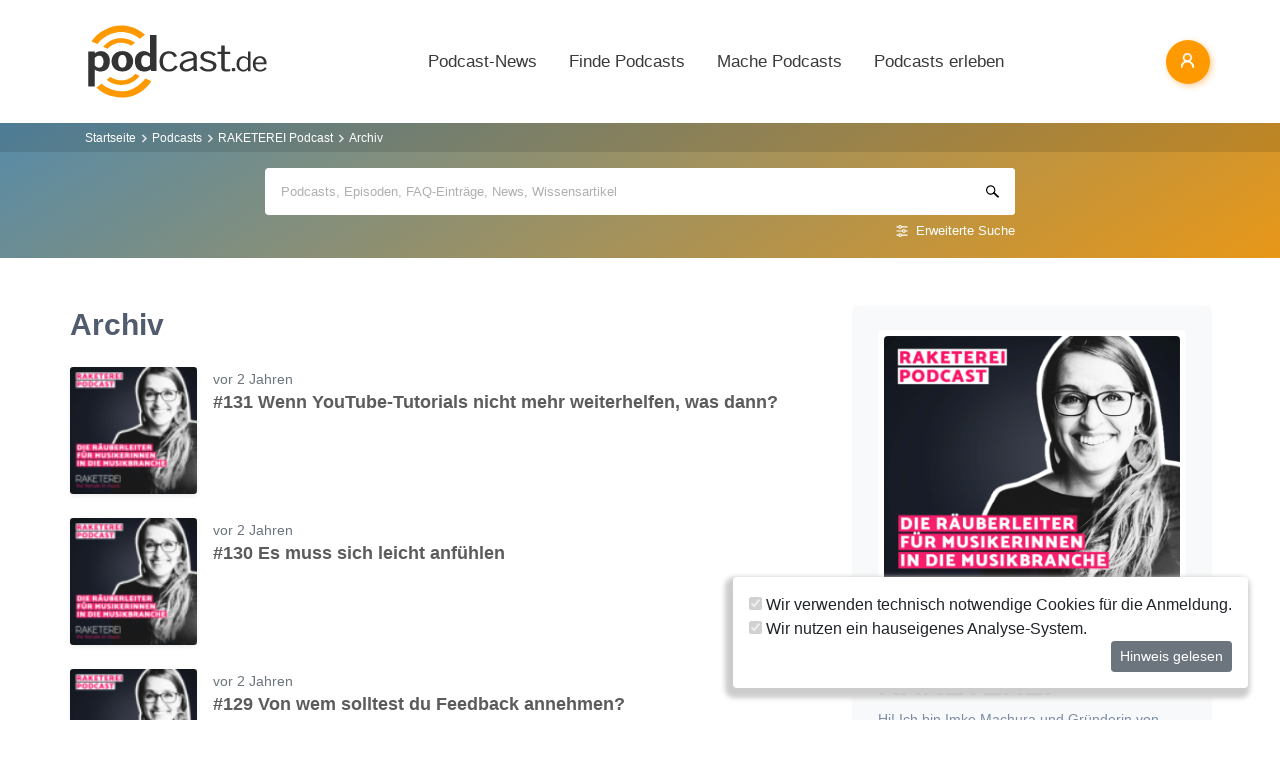

--- FILE ---
content_type: text/html; charset=utf-8
request_url: https://www.podcast.de/podcast/848770/archiv?page=5
body_size: 15388
content:
<!DOCTYPE html>
<html lang="de" >
    <head>
        <meta charset="UTF-8">
        <meta http-equiv="X-UA-Compatible" content="ie=edge">
        <meta name="viewport" content="width=device-width, initial-scale=1.0, shrink-to-fit=no">
        <meta name="csrf-token" content="x2aPKKv7tJPwzSHV6kUZBKDOWn1acAeRDa3md6th">
        <meta property="fb:app_id" content="109904812384029" />
        <link rel="dns-prefetch" href="//cdn.podcastcms.de">
        <link rel="dns-prefetch" href="//sockets.podcast.de">
        <link rel="dns-prefetch" href="//mto.podcast.de">
        <link rel="dns-prefetch" href="//jobs.podcast.de">
        <link rel="shortcut icon" href="https://cdn.podcastcms.de/images/defaults/favicon.ico" title="favicon" type="image/x-icon" />
        <link rel="apple-touch-icon" href="https://cdn.podcastcms.de/images/defaults/iphonefavicon.png">
        <link rel="apple-touch-startup-image" href="https://cdn.podcastcms.de/images/defaults/podcast_de_logo.gif">
        
        <!-- Favicon -->
        <link href="https://www.podcast.de/images/favicon.png" rel="icon" type="image/png">
        <title>Archiv</title>
<meta name="keywords" content="Podcast, Podcasts, Podcasting, Podcasten, Podcaster, MP3, Video, News">
<meta name="robots" content="noindex">
<link rel="canonical" href="https://www.podcast.de/podcast/848770/raketerei">
<meta name="robots" content="all">
<meta property="og:title" content="Archiv">
<meta property="og:url" content="https://www.podcast.de/podcast/848770/archiv">
<meta property="og:type" content="article">
<meta property="og:site_name" content="podcast.de">
<meta property="og:image" content="https://www.podcast.de/images1/podcast.de.svg">

<meta name="twitter:site" content="@podcastDE">
<meta name="twitter:title" content="Archiv">
<script type="application/ld+json">{"@context":"https://schema.org","@type":"WebSite","name":"podcast.de","image":"https://www.podcast.de/images1/podcast.de.svg"}</script>        <link rel="alternate" type="application/rss+xml" href="https://www.podcast.de/feeds/news" title="podcast.de News">
    <link rel="alternate" type="application/rss+xml" href="https://www.podcast.de/feeds/news/meldungen" title="Meldungen - Alles rund ums Thema Podcasting ~ podcast.de News">
    <link rel="alternate" type="application/rss+xml" href="https://www.podcast.de/feeds/news/berichte" title="Berichte - Alles zum Thema Podcast ~ podcast.de News">
    <link rel="alternate" type="application/rss+xml" href="https://www.podcast.de/feeds/news/kommentare" title="Kommentare zu Podcasts und zum Podcasting ~ podcast.de News">
        <!-- Web Application Manifest -->
<link rel="manifest" href="https://www.podcast.de/manifest.json">
<!-- Chrome for Android theme color -->
<meta name="theme-color" content="#ff9900">

<!-- Add to homescreen for Chrome on Android -->
<meta name="mobile-web-app-capable" content="yes">
<meta name="application-name" content="podcast.de">
<link rel="icon" sizes="923x923" href="/images/icons/maskable_icon.png">

<!-- Add to homescreen for Safari on iOS -->
<meta name="apple-mobile-web-app-capable" content="yes">
<meta name="apple-mobile-web-app-status-bar-style" content="white">
<meta name="apple-mobile-web-app-title" content="podcast.de">
<link rel="apple-touch-icon" href="/images/icons/maskable_icon.png">


<link href="/images/icons/apple-splash-640-1136.jpg" media="(device-width: 320px) and (device-height: 568px) and (-webkit-device-pixel-ratio: 2) and (orientation: portrait)" rel="apple-touch-startup-image" />
<link href="/images/icons/apple-splash-750-1334.jpg" media="(device-width: 375px) and (device-height: 667px) and (-webkit-device-pixel-ratio: 2) and (orientation: landscape)" rel="apple-touch-startup-image" />
<link href="/images/icons/apple-splash-828-1792.jpg" media="(device-width: 414px) and (device-height: 896px) and (-webkit-device-pixel-ratio: 2) and (orientation: portrait)" rel="apple-touch-startup-image" />
<link href="/images/icons/apple-splash-1125-2436.jpg" media="(device-width: 375px) and (device-height: 812px) and (-webkit-device-pixel-ratio: 3) and (orientation: portrait)" rel="apple-touch-startup-image" />
<link href="/images/icons/apple-splash-1242-2208.jpg" media="(device-width: 621px) and (device-height: 1104px) and (-webkit-device-pixel-ratio: 3) and (orientation: portrait)" rel="apple-touch-startup-image" />
<link href="/images/icons/apple-splash-1242-2688.jpg" media="(device-width: 414px) and (device-height: 896px) and (-webkit-device-pixel-ratio: 3) and (orientation: portrait)" rel="apple-touch-startup-image" />
<link href="/images/icons/apple-splash-1536-2048.jpg" media="(device-width: 768px) and (device-height: 1024px) and (-webkit-device-pixel-ratio: 2) and (orientation: portrait)" rel="apple-touch-startup-image" />
<link href="/images/icons/apple-splash-1668-2224.jpg" media="(device-width: 834px) and (device-height: 1112px) and (-webkit-device-pixel-ratio: 2) and (orientation: portrait)" rel="apple-touch-startup-image" />
<link href="/images/icons/apple-splash-1668-2388.jpg" media="(device-width: 834px) and (device-height: 1194px) and (-webkit-device-pixel-ratio: 2) and (orientation: portrait)" rel="apple-touch-startup-image" />
<link href="/images/icons/apple-splash-2048-2732.jpg" media="(device-width: 1024px) and (device-height: 1366px) and (-webkit-device-pixel-ratio: 2) and (orientation: portrait)" rel="apple-touch-startup-image" />

<link rel="apple-touch-startup-image" href="/images/icons/apple-splash-2732-2048.jpg" media="(device-width: 1024px) and (device-height: 1366px) and (-webkit-device-pixel-ratio: 2) and (orientation: landscape)">
<link rel="apple-touch-startup-image" href="/images/icons/apple-splash-2388-1668.jpg" media="(device-width: 834px) and (device-height: 1194px) and (-webkit-device-pixel-ratio: 2) and (orientation: landscape)">
<link rel="apple-touch-startup-image" href="/images/icons/apple-splash-2048-1536.jpg" media="(device-width: 768px) and (device-height: 1024px) and (-webkit-device-pixel-ratio: 2) and (orientation: landscape)">
<link rel="apple-touch-startup-image" href="/images/icons/apple-splash-2224-1668.jpg" media="(device-width: 834px) and (device-height: 1112px) and (-webkit-device-pixel-ratio: 2) and (orientation: landscape)">
<link rel="apple-touch-startup-image" href="/images/icons/apple-splash-1620-2160.jpg" media="(device-width: 810px) and (device-height: 1080px) and (-webkit-device-pixel-ratio: 2) and (orientation: portrait)">
<link rel="apple-touch-startup-image" href="/images/icons/apple-splash-2160-1620.jpg" media="(device-width: 810px) and (device-height: 1080px) and (-webkit-device-pixel-ratio: 2) and (orientation: landscape)">
<link rel="apple-touch-startup-image" href="/images/icons/apple-splash-1284-2778.jpg" media="(device-width: 428px) and (device-height: 926px) and (-webkit-device-pixel-ratio: 3) and (orientation: portrait)">
<link rel="apple-touch-startup-image" href="/images/icons/apple-splash-2778-1284.jpg" media="(device-width: 428px) and (device-height: 926px) and (-webkit-device-pixel-ratio: 3) and (orientation: landscape)">
<link rel="apple-touch-startup-image" href="/images/icons/apple-splash-1170-2532.jpg" media="(device-width: 390px) and (device-height: 844px) and (-webkit-device-pixel-ratio: 3) and (orientation: portrait)">
<link rel="apple-touch-startup-image" href="/images/icons/apple-splash-2532-1170.jpg" media="(device-width: 390px) and (device-height: 844px) and (-webkit-device-pixel-ratio: 3) and (orientation: landscape)">
<link rel="apple-touch-startup-image" href="/images/icons/apple-splash-2436-1125.jpg" media="(device-width: 375px) and (device-height: 812px) and (-webkit-device-pixel-ratio: 3) and (orientation: landscape)">
<link rel="apple-touch-startup-image" href="/images/icons/apple-splash-2688-1242.jpg" media="(device-width: 414px) and (device-height: 896px) and (-webkit-device-pixel-ratio: 3) and (orientation: landscape)">
<link rel="apple-touch-startup-image" href="/images/icons/apple-splash-1792-828.jpg" media="(device-width: 414px) and (device-height: 896px) and (-webkit-device-pixel-ratio: 2) and (orientation: landscape)">
<link rel="apple-touch-startup-image" href="/images/icons/apple-splash-2208-1242.jpg" media="(device-width: 414px) and (device-height: 736px) and (-webkit-device-pixel-ratio: 3) and (orientation: landscape)">
<link rel="apple-touch-startup-image" href="/images/icons/apple-splash-1334-750.jpg" media="(device-width: 375px) and (device-height: 667px) and (-webkit-device-pixel-ratio: 2) and (orientation: landscape)">
<link rel="apple-touch-startup-image" href="/images/icons/apple-splash-1136-640.jpg" media="(device-width: 320px) and (device-height: 568px) and (-webkit-device-pixel-ratio: 2) and (orientation: landscape)">

<!-- Tile for Win8 -->
<meta name="msapplication-TileColor" content="#ffffff">
<meta name="msapplication-TileImage" content="/images/icons/maskable_icon.png">

<script type="text/javascript">
    const VAPID_PUBLIC_KEY = 'BGfmJrLRUTOhiJt2l74fMljrw-uuequsrPyW3rGS_i4Y_4Naw4a97kmevm3j35Zf26os6avAZFyNnIv9mgvScw8';
</script>
                <!-- Styles -->
        <link href="https://www.podcast.de/css/app.css?id=2ac4b3cf154ff3f2cd50d2363d3b7d50" rel="stylesheet">
        <script>
            let _paq = window._paq = window._paq || [];
            
            _paq.push(['trackPageView']);
            _paq.push(['trackVisibleContentImpressions']); 
            _paq.push(['enableLinkTracking']);
            (function() {
                let u="//mto.podcast.de/";
                _paq.push(['setTrackerUrl', u+'matomo.php']);
                _paq.push(['setSiteId', '3']);
                let d=document, g=d.createElement('script'), s=d.getElementsByTagName('script')[0];
                g.type='text/javascript'; g.async=true; g.src=u+'matomo.js'; s.parentNode.insertBefore(g,s);
            })();
        </script>
    </head>
<body class="bg-white">

<div id="app">
    <alert-container></alert-container>

    <div class="main-content">

        <nav class="navbar py-3 py-md-4 position-relative">
        <div class="container d-flex flex-nowrap px-0 pl-md-3" id="nav">
            <a href="https://www.podcast.de" class="py-0 pr-3 navbar-brand">
                <img src="https://www.podcast.de/images/podcast.de.svg" alt="podcast.de" width="183" height="75">
            </a>

            <ul class="d-flex flex-column flex-lg-row col-auto navbar-navmenu auth list-unstyled my-0 px-0 user-select-none navbar-nav">
    

    
    <li class="nav-item dropdown mx-0 d-none d-lg-block">
        <a class="nav-link dropdown-toggle" href="" role="button" data-toggle="dropdown" aria-expanded="false">
            Podcast-News
        </a>
        <div class="dropdown-menu position-absolute p-0 shadow-sm mt-2">
            <a class="dropdown-item" href="https://www.podcast.de/podcast-news">Alle Podcast-News</a>
            <div class="dropdown-divider mx-3"></div>
            <a class="dropdown-item" href="https://www.podcast.de/podcast-nachrichten/meldung">Meldungen</a>
            <a class="dropdown-item" href="https://www.podcast.de/podcast-nachrichten/bericht">Berichte</a>
            <a class="dropdown-item" href="https://www.podcast.de/podcast-nachrichten/kommentar">Kommentare</a>
            <a class="dropdown-item" href="https://www.podcast.de/podcast-nachrichten/service">Service-News</a>
            <a class="dropdown-item" href="https://www.podcast.de/podcast-nachrichten/technik">Technik</a>
            <div class="dropdown-divider mx-3"></div>
            <a class="dropdown-item" href="https://www.podcast.de/podcast/2560705/naps-neues-aus-der-podcast-szene">NAPS - Neues aus der Podcast-Szene Podcast</a>
        </div>
    </li>
    <li class="nav-item dropdown mx-0 d-none d-lg-block">
        <a class="nav-link dropdown-toggle" href="" role="button" data-toggle="dropdown" aria-expanded="false">
            Finde Podcasts
        </a>
        <div class="dropdown-menu position-absolute p-0 shadow-sm mt-2">
            <div class="d-flex">
                <div>
                    <a class="dropdown-item" href="https://www.podcast.de/podcasts">Podcasts finden</a>
                    <div class="dropdown-divider mx-3"></div>
                    <a class="dropdown-item" href="https://www.podcast.de/podcast-tipps">Podcast-Tipps</a>
                    <a class="dropdown-item" href="https://www.podcast.de/podcast-charts">Podcast-Charts</a>
                    <a class="dropdown-item" href="https://www.podcast.de/podcast-verzeichnis">Podcast-Verzeichnis</a>
                    <a class="dropdown-item" href="https://www.podcast.de/suche">Suche</a>
                    <a class="dropdown-item nav-collapse-button" href="https://www.podcast.de/kategorien" data-target="categoryCollapse">
                        Podcast-Kategorien
                        <svg xmlns="http://www.w3.org/2000/svg" class="ml-3" height="20" viewBox="5 5 10 15"><path fill="#666" d="m10 17l5-5l-5-5z"/></svg>
                    </a>
                </div>
                <div class="collapse align-self-stretch collapse-laptop" id="categoryCollapse">
                    <div class="menu-categories-list">
                        <h3 class="w-100">
                            <a href="https://www.podcast.de/kategorien">Kategorien-Übersicht</a>
                            <svg xmlns="http://www.w3.org/2000/svg" viewBox="0 0 16 16" width="12" height="12"><path d="M6.22 8.72a.75.75 0 0 0 1.06 1.06l5.22-5.22v1.69a.75.75 0 0 0 1.5 0v-3.5a.75.75 0 0 0-.75-.75h-3.5a.75.75 0 0 0 0 1.5h1.69L6.22 8.72Z"/><path d="M3.5 6.75c0-.69.56-1.25 1.25-1.25H7A.75.75 0 0 0 7 4H4.75A2.75 2.75 0 0 0 2 6.75v4.5A2.75 2.75 0 0 0 4.75 14h4.5A2.75 2.75 0 0 0 12 11.25V9a.75.75 0 0 0-1.5 0v2.25c0 .69-.56 1.25-1.25 1.25h-4.5c-.69 0-1.25-.56-1.25-1.25v-4.5Z"/></svg>
                        </h3>
                                                    <a href="https://www.podcast.de/beste-podcasts/comedy-27" class="category text-decoration-none">Comedy</a>
                                                    <a href="https://www.podcast.de/beste-podcasts/computer-3" class="category text-decoration-none">Computer</a>
                                                    <a href="https://www.podcast.de/beste-podcasts/englisch-815" class="category text-decoration-none">Englisch</a>
                                                    <a href="https://www.podcast.de/beste-podcasts/freizeit-2425" class="category text-decoration-none">Freizeit</a>
                                                    <a href="https://www.podcast.de/beste-podcasts/geschichte-504" class="category text-decoration-none">Geschichte</a>
                                                    <a href="https://www.podcast.de/beste-podcasts/gesellschaft-18" class="category text-decoration-none">Gesellschaft</a>
                                                    <a href="https://www.podcast.de/beste-podcasts/gesundheit-9" class="category text-decoration-none">Gesundheit</a>
                                                    <a href="https://www.podcast.de/beste-podcasts/h%C3%B6rb%C3%BCcher-2262" class="category text-decoration-none">Hörbücher</a>
                                                    <a href="https://www.podcast.de/beste-podcasts/jugendliche-325" class="category text-decoration-none">Jugendliche</a>
                                                    <a href="https://www.podcast.de/beste-podcasts/kinder-535" class="category text-decoration-none">Kinder</a>
                                                    <a href="https://www.podcast.de/beste-podcasts/kunst-4" class="category text-decoration-none">Kunst</a>
                                                    <a href="https://www.podcast.de/beste-podcasts/musik-39" class="category text-decoration-none">Musik</a>
                                                    <a href="https://www.podcast.de/beste-podcasts/religion-520" class="category text-decoration-none">Religion</a>
                                                    <a href="https://www.podcast.de/beste-podcasts/sexualit%C3%A4t-521" class="category text-decoration-none">Sexualität</a>
                                                    <a href="https://www.podcast.de/beste-podcasts/unterhaltung-33" class="category text-decoration-none">Unterhaltung</a>
                                                    <a href="https://www.podcast.de/beste-podcasts/welt-20" class="category text-decoration-none">Welt</a>
                                                    <a href="https://www.podcast.de/beste-podcasts/wissen-14" class="category text-decoration-none">Wissen</a>
                                                    <a href="https://www.podcast.de/beste-podcasts/wissenschaft-16" class="category text-decoration-none">Wissenschaft</a>
                                                    <a href="https://www.podcast.de/beste-podcasts/zuhause-10" class="category text-decoration-none">Zuhause</a>
                                            </div>
                </div>
            </div>
        </div>
    </li>
    <li class="nav-item dropdown mx-0 d-none d-lg-block">
        <a class="nav-link dropdown-toggle" href="" role="button" data-toggle="dropdown" aria-expanded="false">
            Mache Podcasts
        </a>
        <div class="dropdown-menu position-absolute p-0 shadow-sm mt-2">
            <a class="dropdown-item" href="https://www.podcast.de/podcasts-machen">Podcasts machen</a>
            <div class="dropdown-divider mx-3"></div>
            <a class="dropdown-item" href="https://www.podcast.de/podcast-wissen">Podcast-Wissen</a>
            <a class="dropdown-item" href="https://www.podcast.de/faq">Podcasting-FAQ</a>
            <a class="dropdown-item" href="https://www.podcast.de/podcaster">Podcaster</a>
            <a class="dropdown-item" href="https://www.podcaster.de?mtm_campaign=new-customers&mtm_source=podcast.de&mtm_medium=website&mtm_content=menu&mtm_placement=main">Podcast-Hosting</a>
            <a class="dropdown-item" href="https://podspace.de" title="Podcast in Berlin aufnehmen">Podcast-Studio Berlin</a>
            <div class="dropdown-divider mx-3"></div>
            <a class="dropdown-item" href="https://www.podcast.de/podcast/2710717/in-5-minuten-zu">In 5 Minuten zu... Podcast</a>

        </div>
    </li>
    <li class="nav-item dropdown mx-0 d-none d-lg-block">
        <a class="nav-link dropdown-toggle" href="" role="button" data-toggle="dropdown" aria-expanded="false">
            Podcasts erleben
        </a>
        <div class="dropdown-menu position-absolute p-0 shadow-sm mt-2">
            <a class="dropdown-item" href="https://www.podcast.de/podcast-events">Podcast-Events</a>
            <a class="dropdown-item" href="https://www.podcast.de/podcast-jobs">Podcast-Jobs</a>
            <div class="dropdown-divider mx-3"></div>
            <a class="dropdown-item" href="https://www.podcast.de/podcast/3411515/gezielt-der-reichweitenpodcast-mit-fabio-bacigalupo">Gezielt - Der Reichweiten-Podcast</a>
        </div>
    </li>

    
    <li class="mobile-nav-item border-bottom-0 d-lg-none">
        <a href="#" class="collapse-header">
            <div></div>
            <b class="pt-1">MENÜ</b>
        </a>
    </li>
    <li class="mobile-nav-item border-bottom-0 d-lg-none">
        <a href="#collapseNews" role="button" data-toggle="collapse" aria-expanded="false" aria-controls="collapseNews" class="first">
            Podcast-News
            <svg xmlns="http://www.w3.org/2000/svg" viewBox="0 0 20 20" fill="currentColor" width="25" height="25">
                <path fill-rule="evenodd" d="M8.22 5.22a.75.75 0 0 1 1.06 0l4.25 4.25a.75.75 0 0 1 0 1.06l-4.25 4.25a.75.75 0 0 1-1.06-1.06L11.94 10 8.22 6.28a.75.75 0 0 1 0-1.06Z" clip-rule="evenodd" />
            </svg>
        </a>
        <div class="collapse-container">
            <div class="collapse width" id="collapseNews">
                <a href="#collapseNews" role="button" data-toggle="collapse" aria-expanded="false" aria-controls="collapseNews" class="nested-collapse collapse-header">
                    <svg width="25" height="25" viewBox="0 0 24 24" fill="none"
                         stroke="#000" stroke-width="2" stroke-linecap="butt"
                         stroke-linejoin="arcs">
                        <path d="M19 12H6M12 5l-7 7 7 7" />
                    </svg>

                    <b class="pt-1">PODCAST-NEWS</b>
                </a>
                <a class="first" href="https://www.podcast.de/podcast-news">Alle Podcast-News</a>
                <a href="https://www.podcast.de/podcast-nachrichten/meldung">Meldungen</a>
                <a href="https://www.podcast.de/podcast-nachrichten/bericht">Berichte</a>
                <a href="https://www.podcast.de/podcast-nachrichten/kommentar">Kommentare</a>
                <a href="https://www.podcast.de/podcast-nachrichten/service">Service-News</a>
                <a href="https://www.podcast.de/podcast-nachrichten/technik">Technik</a>
                <a href="https://www.podcast.de/podcast/2560705/naps-neues-aus-der-podcast-szene">NAPS - Neues aus der Podcast-Szene Podcast</a>
            </div>
        </div>
    </li>
    <li class="mobile-nav-item border-bottom-0 d-lg-none">
        <a href="#collapseFind" role="button" data-toggle="collapse" aria-expanded="false" aria-controls="collapseFind">
            Finde Podcasts
            <svg xmlns="http://www.w3.org/2000/svg" viewBox="0 0 20 20" fill="currentColor" width="25" height="25">
                <path fill-rule="evenodd" d="M8.22 5.22a.75.75 0 0 1 1.06 0l4.25 4.25a.75.75 0 0 1 0 1.06l-4.25 4.25a.75.75 0 0 1-1.06-1.06L11.94 10 8.22 6.28a.75.75 0 0 1 0-1.06Z" clip-rule="evenodd" />
            </svg>
        </a>
        <div class="collapse-container">
            <div class="collapse width" id="collapseFind">
                <a href="#collapseFind" role="button" data-toggle="collapse" aria-expanded="false" aria-controls="collapseFind" class="collapse-header nested-collapse">
                    <svg width="25" height="25" viewBox="0 0 24 24" fill="none"
                         stroke="#000" stroke-width="2" stroke-linecap="butt"
                         stroke-linejoin="arcs">
                        <path d="M19 12H6M12 5l-7 7 7 7" />
                    </svg>

                    <b class="pt-1">FINDE PODCASTS</b>
                </a>
                <a href="https://www.podcast.de/podcasts" class="first">Podcasts finden</a>
                <a href="https://www.podcast.de/podcast-tipps">Podcast-Tipps</a>
                <a href="https://www.podcast.de/podcast-charts">Podcast-Charts</a>
                <a href="https://www.podcast.de/podcast-verzeichnis">Podcast-Verzeichnis</a>
                <a href="https://www.podcast.de/suche">Suche</a>
                <a href="#collapsePodcastCategory" role="button" data-toggle="collapse" aria-expanded="false" aria-controls="collapsePodcastCategory" class="nested-collapse">
                    Podcast-Kategorien
                    <svg xmlns="http://www.w3.org/2000/svg" viewBox="0 0 20 20" fill="currentColor" width="25" height="25">
                        <path fill-rule="evenodd" d="M8.22 5.22a.75.75 0 0 1 1.06 0l4.25 4.25a.75.75 0 0 1 0 1.06l-4.25 4.25a.75.75 0 0 1-1.06-1.06L11.94 10 8.22 6.28a.75.75 0 0 1 0-1.06Z" clip-rule="evenodd" />
                    </svg>
                </a>
                <div class="collapse-container">
                    <div class="collapse width" id="collapsePodcastCategory">
                        <a href="#collapsePodcastCategory" role="button" data-toggle="collapse" aria-expanded="false" aria-controls="collapsePodcastCategory" class="collapse-header nested-collapse">
                            <svg width="25" height="25" viewBox="0 0 24 24" fill="none"
                                 stroke="#000" stroke-width="2" stroke-linecap="butt"
                                 stroke-linejoin="arcs">
                                <path d="M19 12H6M12 5l-7 7 7 7" />
                            </svg>

                            <b class="pt-1">PODCAST-KATEGORIEN</b>
                        </a>
                                                    <a href="https://www.podcast.de/beste-podcasts/comedy-27" class="first">Comedy</a>
                                                    <a href="https://www.podcast.de/beste-podcasts/computer-3" class="">Computer</a>
                                                    <a href="https://www.podcast.de/beste-podcasts/englisch-815" class="">Englisch</a>
                                                    <a href="https://www.podcast.de/beste-podcasts/freizeit-2425" class="">Freizeit</a>
                                                    <a href="https://www.podcast.de/beste-podcasts/geschichte-504" class="">Geschichte</a>
                                                    <a href="https://www.podcast.de/beste-podcasts/gesellschaft-18" class="">Gesellschaft</a>
                                                    <a href="https://www.podcast.de/beste-podcasts/gesundheit-9" class="">Gesundheit</a>
                                                    <a href="https://www.podcast.de/beste-podcasts/h%C3%B6rb%C3%BCcher-2262" class="">Hörbücher</a>
                                                    <a href="https://www.podcast.de/beste-podcasts/jugendliche-325" class="">Jugendliche</a>
                                                    <a href="https://www.podcast.de/beste-podcasts/kinder-535" class="">Kinder</a>
                                                    <a href="https://www.podcast.de/beste-podcasts/kunst-4" class="">Kunst</a>
                                                    <a href="https://www.podcast.de/beste-podcasts/musik-39" class="">Musik</a>
                                                    <a href="https://www.podcast.de/beste-podcasts/religion-520" class="">Religion</a>
                                                    <a href="https://www.podcast.de/beste-podcasts/sexualit%C3%A4t-521" class="">Sexualität</a>
                                                    <a href="https://www.podcast.de/beste-podcasts/unterhaltung-33" class="">Unterhaltung</a>
                                                    <a href="https://www.podcast.de/beste-podcasts/welt-20" class="">Welt</a>
                                                    <a href="https://www.podcast.de/beste-podcasts/wissen-14" class="">Wissen</a>
                                                    <a href="https://www.podcast.de/beste-podcasts/wissenschaft-16" class="">Wissenschaft</a>
                                                    <a href="https://www.podcast.de/beste-podcasts/zuhause-10" class="">Zuhause</a>
                                            </div>
                </div>
            </div>
        </div>
    </li>
    <li class="mobile-nav-item border-bottom-0 d-lg-none">
        <a href="#collapseMake" role="button" data-toggle="collapse" aria-expanded="false" aria-controls="collapseMake">
            Mache Podcasts
            <svg xmlns="http://www.w3.org/2000/svg" viewBox="0 0 20 20" fill="currentColor" width="25" height="25">
                <path fill-rule="evenodd" d="M8.22 5.22a.75.75 0 0 1 1.06 0l4.25 4.25a.75.75 0 0 1 0 1.06l-4.25 4.25a.75.75 0 0 1-1.06-1.06L11.94 10 8.22 6.28a.75.75 0 0 1 0-1.06Z" clip-rule="evenodd" />
            </svg>
        </a>
        <div class="collapse-container">
            <div class="collapse width" id="collapseMake">
                <a href="#collapseMake" role="button" data-toggle="collapse" aria-expanded="false" aria-controls="collapseMake" class="nested-collapse collapse-header">
                    <svg width="25" height="25" viewBox="0 0 24 24" fill="none"
                         stroke="#000" stroke-width="2" stroke-linecap="butt"
                         stroke-linejoin="arcs">
                        <path d="M19 12H6M12 5l-7 7 7 7" />
                    </svg>

                    <b class="pt-1">MACHE PODCASTS</b>
                </a>
                <a class="first" href="https://www.podcast.de/podcasts-machen">Podcasts machen</a>
                <a href="https://www.podcast.de/podcast-wissen">Podcast-Wissen</a>
                <a href="https://www.podcast.de/faq">Podcasting-FAQ</a>
                <a href="https://www.podcast.de/podcaster">Podcaster</a>
                <a href="https://www.podcaster.de?mtm_campaign=new-customers&mtm_source=podcast.de&mtm_medium=website&mtm_content=menu&mtm_placement=main">Podcast-Hosting</a>
                <a href="https://podspace.de" title="Podcast in Berlin aufnehmen">Podcast-Studio Berlin</a>
                <a href="https://www.podcast.de/podcast/2710717/in-5-minuten-zu">In 5 Minuten zu... Podcast</a>
                
            </div>
        </div>
    </li>
    <li class="mobile-nav-item border-bottom-0 d-lg-none">
        <a href="#collapseExperience" role="button" data-toggle="collapse" aria-expanded="false" aria-controls="collapseExperience">
            Erlebe Podcasts
            <svg xmlns="http://www.w3.org/2000/svg" viewBox="0 0 20 20" fill="currentColor" width="25" height="25">
                <path fill-rule="evenodd" d="M8.22 5.22a.75.75 0 0 1 1.06 0l4.25 4.25a.75.75 0 0 1 0 1.06l-4.25 4.25a.75.75 0 0 1-1.06-1.06L11.94 10 8.22 6.28a.75.75 0 0 1 0-1.06Z" clip-rule="evenodd" />
            </svg>
        </a>
        <div class="collapse-container">
            <div class="collapse width" id="collapseExperience">
                <a href="#collapseExperience" role="button" data-toggle="collapse" aria-expanded="false" aria-controls="collapseExperience" class="nested-collapse collapse-header">
                    <svg width="25" height="25" viewBox="0 0 24 24" fill="none"
                         stroke="#000" stroke-width="2" stroke-linecap="butt"
                         stroke-linejoin="arcs">
                        <path d="M19 12H6M12 5l-7 7 7 7" />
                    </svg>

                    <b class="pt-1">ERLEBE PODCASTS</b>
                </a>
                <a class="first" href="https://www.podcast.de/podcast-events">Podcast-Events</a>
                <a href="https://www.podcast.de/podcast-jobs">Podcast-Jobs</a>
                <a href="https://www.podcast.de/podcast/3411515/gezielt-der-reichweitenpodcast-mit-fabio-bacigalupo">Gezielt - Der Reichweiten-Podcast</a>
            </div>
        </div>
    </li>
    </ul>


            <div class="d-block d-lg-none float-right ml-auto mobile-actions">
                <span class="i i-search mr-3" data-search-toggling></span>
            </div>
                        <user-header  login-route="https://www.podcast.de/anmeldung?intended=podcast%2F848770%2Farchiv"></user-header>
        </div>
    </nav>

                                <div class="container-fluid search-container general-search slide-down-search px-0">
                <nav aria-label="breadcrumb" class="pl-0 pl-md-3">
    <div class="container">
        <div class="breadcrumb-container">
        <ol class="d-inline-flex breadcrumb breadcrumb-links mb-0">
            <li class="breadcrumb-item home d-inline-block col-auto px-0">
                <a href="https://www.podcast.de" title="Startseite">Startseite</a>
            </li>

            
                                    <li class="breadcrumb-item d-inline-block col-auto pl-1 pr-0"><a href="https://www.podcast.de/podcasts">Podcasts</a></li>
                
            
                                    <li class="breadcrumb-item d-inline-block col-auto pl-1 pr-0"><a href="https://www.podcast.de/podcast/848770/raketerei">RAKETEREI Podcast</a></li>
                
            
                                    <li class="breadcrumb-item d-inline-block col-auto pl-1 pr-0 active">Archiv</li>
                
                    </ol>
    </div>
    </div>
</nav>



        <div class="container px-0">
                <form class="search-box px-3 pb-2 px-sm-0 pt-3 mb-2"
              method="get" action="https://www.podcast.de/suche">
            <div id="search-group" class="input-search-container position-relative">
                <input id="autocomplete-input"
                       type="search"
                       autocomplete="off"
                       name="query"
                       placeholder="Podcasts, Episoden, FAQ-Einträge, News, Wissensartikel">
                <div id="autocomplete-hits" class="position-absolute w-100 bg-white rounded shadow overflow-hidden">
                    <div id="autocomplete-hits__main" style="order:-2"></div>

                    <div id="autocomplete-hits__podcasts" style="order: -1;">
                        <hr data-content="Podcasts"/>
                    </div>

                    <div id="autocomplete-hits__episodes" style="">
                        <hr data-content="Episoden"/>
                    </div>

                    <div id="autocomplete-hits__faqs" style="">
                        <hr data-content="FAQ"/>
                    </div>

                    <div id="autocomplete-hits__news" style="">
                        <hr data-content="News"/>
                    </div>

                    <div id="autocomplete-hits__knowledge" style="">
                        <hr data-content="Podcast-Wissen"/>
                    </div>
                </div>
                <a href="https://www.podcast.de/suche" class="advance-search">Erweiterte Suche</a>
                <button></button>
            </div>
        </form>
        
            </div>
</div>

                                    
        <div class="podcast-archive container d-flex flex-column flex-lg-row px-sm-0 align-items-start mt-3 mt-lg-5">
            <div class="title-section order-lg-1 col-12 col-lg-4 position-sticky pl-0 pl-lg-4 pr-0">
                <div class="bg-light shadow-sm rounded-sm p-3 p-sm-4 d-flex flex-row flex-lg-column">
                    <div class="preview-container col-3 col-lg-12 px-0 mb-0 mb-lg-4 rounded">
                        <img
                                srcset="https://cdn.podcastcms.de/images/podcasts/100/848770/raketerei.png 100w, https://cdn.podcastcms.de/images/podcasts/175/848770/raketerei.png 175w, https://cdn.podcastcms.de/images/podcasts/315/848770/raketerei.png 315w"
                                sizes="(max-width: 576px) 100px, (max-width: 768px) 175px, 315px"
                                class="img img-fluid col-12 px-0 rounded"
                                src="https://cdn.podcastcms.de/images/podcasts/315/848770/raketerei.png"
                                alt="RAKETEREI"
                                width="315"
                                height="315"/>
                    </div>
                    <div class="col-9 col-lg-12 pl-3 pl-sm-4 pl-lg-0 pr-0 mt-1">
                        <h1>RAKETEREI</h1>
                        <p class="mb-2 mb-lg-4 d-none d-sm-block subtitle">
                            Hi! Ich bin Imke Machura und Gründerin von RAKETE…
                        </p>
                        <subscribe-button
                                class="col-12 col-sm-6 col-lg-12 btn-sm"
                                :id="848770"
                                ></subscribe-button>
                    </div>
                </div>
            </div>

            <div class="browse-episodes-section col-12 col-lg-8 px-0 mt-4 mt-lg-0">
                <h1 class="mb-4">Archiv</h1>

                <div class="episode-list">
                                                                <div class="episode d-flex mb-4 mt-1">
                            <a href="https://www.podcast.de/episode/624977481/131-wenn-youtube-tutorials-nicht-mehr-weiterhelfen-was-dann" class="col-2 px-0">
                                <img src="https://cdn.podcastcms.de/images/shows/100/848770/s/624977481/131-wenn-youtube-tutorials-nicht-mehr-weiterhelfen-was-dann.png"
                                     alt="#131 Wenn YouTube-Tutorials nicht mehr weiterhelfen, was dann? Download"
                                     class="img img-fluid rounded-sm shadow-sm col-12 px-0"
                                />
                            </a>

                            <div class="col-10 pl-3">
                                <small class="text-muted">
                                    vor 2 Jahren
                                </small>
                                <div class="d-flex justify-content-between">
                                    <a href="https://www.podcast.de/episode/624977481/131-wenn-youtube-tutorials-nicht-mehr-weiterhelfen-was-dann"
                                        class="text-decoration-none">
                                        <h3>
                                            #131 Wenn YouTube-Tutorials nicht mehr weiterhelfen, was dann?
                                        </h3>
                                    </a>
                                </div>
                            </div>
                        </div>
                                                                                    <div class="episode d-flex mb-4 mt-1">
                            <a href="https://www.podcast.de/episode/624977492/130-es-muss-sich-leicht-anfuehlen" class="col-2 px-0">
                                <img src="https://cdn.podcastcms.de/images/shows/100/848770/s/624977492/130-es-muss-sich-leicht-anfuehlen.png"
                                     alt="#130 Es muss sich leicht anfühlen Download"
                                     class="img img-fluid rounded-sm shadow-sm col-12 px-0"
                                />
                            </a>

                            <div class="col-10 pl-3">
                                <small class="text-muted">
                                    vor 2 Jahren
                                </small>
                                <div class="d-flex justify-content-between">
                                    <a href="https://www.podcast.de/episode/624977492/130-es-muss-sich-leicht-anfuehlen"
                                        class="text-decoration-none">
                                        <h3>
                                            #130 Es muss sich leicht anfühlen
                                        </h3>
                                    </a>
                                </div>
                            </div>
                        </div>
                                                                                    <div class="episode d-flex mb-4 mt-1">
                            <a href="https://www.podcast.de/episode/624977500/129-von-wem-solltest-du-feedback-annehmen" class="col-2 px-0">
                                <img src="https://cdn.podcastcms.de/images/shows/100/848770/s/624977500/129-von-wem-solltest-du-feedback-annehmen.png"
                                     alt="#129 Von wem solltest du Feedback annehmen? Download"
                                     class="img img-fluid rounded-sm shadow-sm col-12 px-0"
                                />
                            </a>

                            <div class="col-10 pl-3">
                                <small class="text-muted">
                                    vor 2 Jahren
                                </small>
                                <div class="d-flex justify-content-between">
                                    <a href="https://www.podcast.de/episode/624977500/129-von-wem-solltest-du-feedback-annehmen"
                                        class="text-decoration-none">
                                        <h3>
                                            #129 Von wem solltest du Feedback annehmen?
                                        </h3>
                                    </a>
                                </div>
                            </div>
                        </div>
                                                                                    <div class="episode d-flex mb-4 mt-1">
                            <a href="https://www.podcast.de/episode/624977510/128-so-lernst-du-mit-deiner-angst-vorm-ersten-mal-umzugehen" class="col-2 px-0">
                                <img src="https://cdn.podcastcms.de/images/shows/100/848770/s/624977510/128-so-lernst-du-mit-deiner-angst-vorm-ersten-mal-umzugehen.png"
                                     alt="#128 So lernst du, mit deiner Angst vorm “ersten Mal” umzugehen Download"
                                     class="img img-fluid rounded-sm shadow-sm col-12 px-0"
                                />
                            </a>

                            <div class="col-10 pl-3">
                                <small class="text-muted">
                                    vor 2 Jahren
                                </small>
                                <div class="d-flex justify-content-between">
                                    <a href="https://www.podcast.de/episode/624977510/128-so-lernst-du-mit-deiner-angst-vorm-ersten-mal-umzugehen"
                                        class="text-decoration-none">
                                        <h3>
                                            #128 So lernst du, mit deiner Angst vorm “ersten Mal” umzugehen
                                        </h3>
                                    </a>
                                </div>
                            </div>
                        </div>
                                                                                    <div class="episode d-flex mb-4 mt-1">
                            <a href="https://www.podcast.de/episode/624977519/127-so-machst-du-einen-umsatz-von-4272-eur" class="col-2 px-0">
                                <img src="https://cdn.podcastcms.de/images/shows/100/848770/s/624977519/127-so-machst-du-einen-umsatz-von-4272-eur.png"
                                     alt="#127 So machst du einen Umsatz von 4.272 € Download"
                                     class="img img-fluid rounded-sm shadow-sm col-12 px-0"
                                />
                            </a>

                            <div class="col-10 pl-3">
                                <small class="text-muted">
                                    vor 2 Jahren
                                </small>
                                <div class="d-flex justify-content-between">
                                    <a href="https://www.podcast.de/episode/624977519/127-so-machst-du-einen-umsatz-von-4272-eur"
                                        class="text-decoration-none">
                                        <h3>
                                            #127 So machst du einen Umsatz von 4.272 €
                                        </h3>
                                    </a>
                                </div>
                            </div>
                        </div>
                                                                                    <div class="episode d-flex mb-4 mt-1">
                            <a href="https://www.podcast.de/episode/624977533/126-fucking-booking-das-kannst-du-tun-wenn-du-mehr-konzerte-spielen-willst" class="col-2 px-0">
                                <img src="https://cdn.podcastcms.de/images/shows/100/848770/s/624977533/126-fucking-booking-das-kannst-du-tun-wenn-du-mehr-konzerte-spielen-willst.png"
                                     alt="#126 Fucking Booking - Das kannst du tun, wenn du mehr Konzerte spielen willst Download"
                                     class="img img-fluid rounded-sm shadow-sm col-12 px-0"
                                />
                            </a>

                            <div class="col-10 pl-3">
                                <small class="text-muted">
                                    vor 2 Jahren
                                </small>
                                <div class="d-flex justify-content-between">
                                    <a href="https://www.podcast.de/episode/624977533/126-fucking-booking-das-kannst-du-tun-wenn-du-mehr-konzerte-spielen-willst"
                                        class="text-decoration-none">
                                        <h3>
                                            #126 Fucking Booking - Das kannst du tun, wenn du mehr Konzerte spielen willst
                                        </h3>
                                    </a>
                                </div>
                            </div>
                        </div>
                                                                                    <div class="episode d-flex mb-4 mt-1">
                            <a href="https://www.podcast.de/episode/624977543/125-so-baust-du-dir-ein-team-auf" class="col-2 px-0">
                                <img src="https://cdn.podcastcms.de/images/shows/100/848770/s/624977543/125-so-baust-du-dir-ein-team-auf.png"
                                     alt="#125 So baust du dir ein Team auf Download"
                                     class="img img-fluid rounded-sm shadow-sm col-12 px-0"
                                />
                            </a>

                            <div class="col-10 pl-3">
                                <small class="text-muted">
                                    vor 2 Jahren
                                </small>
                                <div class="d-flex justify-content-between">
                                    <a href="https://www.podcast.de/episode/624977543/125-so-baust-du-dir-ein-team-auf"
                                        class="text-decoration-none">
                                        <h3>
                                            #125 So baust du dir ein Team auf
                                        </h3>
                                    </a>
                                </div>
                            </div>
                        </div>
                                                                                    <div class="episode d-flex mb-4 mt-1">
                            <a href="https://www.podcast.de/episode/624977561/124-so-kannst-du-mit-hasskommentaren-in-den-socials-umgehen" class="col-2 px-0">
                                <img src="https://cdn.podcastcms.de/images/shows/100/848770/s/624977561/124-so-kannst-du-mit-hasskommentaren-in-den-socials-umgehen.png"
                                     alt="#124 So kannst du mit Hasskommentaren in den Socials umgehen Download"
                                     class="img img-fluid rounded-sm shadow-sm col-12 px-0"
                                />
                            </a>

                            <div class="col-10 pl-3">
                                <small class="text-muted">
                                    vor 2 Jahren
                                </small>
                                <div class="d-flex justify-content-between">
                                    <a href="https://www.podcast.de/episode/624977561/124-so-kannst-du-mit-hasskommentaren-in-den-socials-umgehen"
                                        class="text-decoration-none">
                                        <h3>
                                            #124 So kannst du mit Hasskommentaren in den Socials umgehen
                                        </h3>
                                    </a>
                                </div>
                            </div>
                        </div>
                                                                                    <div class="episode d-flex mb-4 mt-1">
                            <a href="https://www.podcast.de/episode/624977575/123-so-findest-du-heraus-ob-es-zeit-fuer-deine-erste-freie-mitarbeiterin-ist" class="col-2 px-0">
                                <img src="https://cdn.podcastcms.de/images/shows/100/848770/s/624977575/123-so-findest-du-heraus-ob-es-zeit-fuer-deine-erste-freie-mitarbeiterin-ist.png"
                                     alt="#123 So findest du heraus, ob es Zeit für deine erste (freie) Mitarbeiterin ist! Download"
                                     class="img img-fluid rounded-sm shadow-sm col-12 px-0"
                                />
                            </a>

                            <div class="col-10 pl-3">
                                <small class="text-muted">
                                    vor 2 Jahren
                                </small>
                                <div class="d-flex justify-content-between">
                                    <a href="https://www.podcast.de/episode/624977575/123-so-findest-du-heraus-ob-es-zeit-fuer-deine-erste-freie-mitarbeiterin-ist"
                                        class="text-decoration-none">
                                        <h3>
                                            #123 So findest du heraus, ob es Zeit für deine erste (freie) Mitarbeiterin ist!
                                        </h3>
                                    </a>
                                </div>
                            </div>
                        </div>
                                                                                    <div class="episode d-flex mb-4 mt-1">
                            <a href="https://www.podcast.de/episode/624977585/122-verdopple-deinen-social-media-erfolg-mit-diesen-4-genialen-posting-impulsen" class="col-2 px-0">
                                <img src="https://cdn.podcastcms.de/images/shows/100/848770/s/624977585/122-verdopple-deinen-social-media-erfolg-mit-diesen-4-genialen-posting-impulsen.png"
                                     alt="#122 Verdopple deinen Social-Media-Erfolg mit diesen 4 genialen Posting-Impulsen! Download"
                                     class="img img-fluid rounded-sm shadow-sm col-12 px-0"
                                />
                            </a>

                            <div class="col-10 pl-3">
                                <small class="text-muted">
                                    vor 2 Jahren
                                </small>
                                <div class="d-flex justify-content-between">
                                    <a href="https://www.podcast.de/episode/624977585/122-verdopple-deinen-social-media-erfolg-mit-diesen-4-genialen-posting-impulsen"
                                        class="text-decoration-none">
                                        <h3>
                                            #122 Verdopple deinen Social-Media-Erfolg mit diesen 4 genialen Posting-Impulsen!
                                        </h3>
                                    </a>
                                </div>
                            </div>
                        </div>
                                                                                    <div class="episode d-flex mb-4 mt-1">
                            <a href="https://www.podcast.de/episode/624977594/121-so-schreibst-du-eine-unwiderstehliche-booking-e-mail" class="col-2 px-0">
                                <img src="https://cdn.podcastcms.de/images/shows/100/848770/s/624977594/121-so-schreibst-du-eine-unwiderstehliche-booking-e-mail.png"
                                     alt="#121 So schreibst du eine unwiderstehliche Booking-E-Mail Download"
                                     class="img img-fluid rounded-sm shadow-sm col-12 px-0"
                                />
                            </a>

                            <div class="col-10 pl-3">
                                <small class="text-muted">
                                    vor 2 Jahren
                                </small>
                                <div class="d-flex justify-content-between">
                                    <a href="https://www.podcast.de/episode/624977594/121-so-schreibst-du-eine-unwiderstehliche-booking-e-mail"
                                        class="text-decoration-none">
                                        <h3>
                                            #121 So schreibst du eine unwiderstehliche Booking-E-Mail
                                        </h3>
                                    </a>
                                </div>
                            </div>
                        </div>
                                                                                    <div class="episode d-flex mb-4 mt-1">
                            <a href="https://www.podcast.de/episode/624977605/120-so-kannst-du-spotify-fuer-deine-promo-nutzen" class="col-2 px-0">
                                <img src="https://cdn.podcastcms.de/images/shows/100/848770/s/624977605/120-so-kannst-du-spotify-fuer-deine-promo-nutzen.png"
                                     alt="#120 So kannst du Spotify für deine Promo nutzen Download"
                                     class="img img-fluid rounded-sm shadow-sm col-12 px-0"
                                />
                            </a>

                            <div class="col-10 pl-3">
                                <small class="text-muted">
                                    vor 2 Jahren
                                </small>
                                <div class="d-flex justify-content-between">
                                    <a href="https://www.podcast.de/episode/624977605/120-so-kannst-du-spotify-fuer-deine-promo-nutzen"
                                        class="text-decoration-none">
                                        <h3>
                                            #120 So kannst du Spotify für deine Promo nutzen
                                        </h3>
                                    </a>
                                </div>
                            </div>
                        </div>
                                                                                    <div class="episode d-flex mb-4 mt-1">
                            <a href="https://www.podcast.de/episode/624977616/119-so-kannst-du-lernen-mit-deinen-aengsten-und-zweifeln-umzugehen" class="col-2 px-0">
                                <img src="https://cdn.podcastcms.de/images/shows/100/848770/s/624977616/119-so-kannst-du-lernen-mit-deinen-aengsten-und-zweifeln-umzugehen.png"
                                     alt="#119 So kannst du lernen, mit deinen Ängsten und Zweifeln umzugehen Download"
                                     class="img img-fluid rounded-sm shadow-sm col-12 px-0"
                                />
                            </a>

                            <div class="col-10 pl-3">
                                <small class="text-muted">
                                    vor 3 Jahren
                                </small>
                                <div class="d-flex justify-content-between">
                                    <a href="https://www.podcast.de/episode/624977616/119-so-kannst-du-lernen-mit-deinen-aengsten-und-zweifeln-umzugehen"
                                        class="text-decoration-none">
                                        <h3>
                                            #119 So kannst du lernen, mit deinen Ängsten und Zweifeln umzugehen
                                        </h3>
                                    </a>
                                </div>
                            </div>
                        </div>
                                                                                    <div class="episode d-flex mb-4 mt-1">
                            <a href="https://www.podcast.de/episode/624977637/118-so-kannst-du-mit-deiner-musik-geld-verdienen" class="col-2 px-0">
                                <img src="https://cdn.podcastcms.de/images/shows/100/848770/s/624977637/118-so-kannst-du-mit-deiner-musik-geld-verdienen.png"
                                     alt="#118 So kannst du mit deiner Musik Geld verdienen Download"
                                     class="img img-fluid rounded-sm shadow-sm col-12 px-0"
                                />
                            </a>

                            <div class="col-10 pl-3">
                                <small class="text-muted">
                                    vor 3 Jahren
                                </small>
                                <div class="d-flex justify-content-between">
                                    <a href="https://www.podcast.de/episode/624977637/118-so-kannst-du-mit-deiner-musik-geld-verdienen"
                                        class="text-decoration-none">
                                        <h3>
                                            #118 So kannst du mit deiner Musik Geld verdienen
                                        </h3>
                                    </a>
                                </div>
                            </div>
                        </div>
                                                                                    <div class="episode d-flex mb-4 mt-1">
                            <a href="https://www.podcast.de/episode/624977649/117-das-fuehrt-dich-zu-umsatz-zu-reichweite-und-in-die-sichtbarkeit" class="col-2 px-0">
                                <img src="https://cdn.podcastcms.de/images/shows/100/848770/s/624977649/117-das-fuehrt-dich-zu-umsatz-zu-reichweite-und-in-die-sichtbarkeit.png"
                                     alt="#117 Das führt dich zu Umsatz, zu Reichweite und in die Sichtbarkeit Download"
                                     class="img img-fluid rounded-sm shadow-sm col-12 px-0"
                                />
                            </a>

                            <div class="col-10 pl-3">
                                <small class="text-muted">
                                    vor 3 Jahren
                                </small>
                                <div class="d-flex justify-content-between">
                                    <a href="https://www.podcast.de/episode/624977649/117-das-fuehrt-dich-zu-umsatz-zu-reichweite-und-in-die-sichtbarkeit"
                                        class="text-decoration-none">
                                        <h3>
                                            #117 Das führt dich zu Umsatz, zu Reichweite und in die Sichtbarkeit
                                        </h3>
                                    </a>
                                </div>
                            </div>
                        </div>
                                                        </div>

                <div class="col-12 mt-5 px-0">
                    <nav>
        <ul class="pagination">
            
                            <li class="page-item">
                    <a class="page-link" href="https://www.podcast.de/podcast/848770/archiv?page=4" rel="prev" aria-label="pagination.previous">&lsaquo;</a>
                </li>
            
            
                            
                
                
                                                                                        <li class="page-item"><a class="page-link" href="https://www.podcast.de/podcast/848770/archiv?page=1">1</a></li>
                                                                                                <li class="page-item"><a class="page-link" href="https://www.podcast.de/podcast/848770/archiv?page=2">2</a></li>
                                                                                                <li class="page-item"><a class="page-link" href="https://www.podcast.de/podcast/848770/archiv?page=3">3</a></li>
                                                                                                <li class="page-item"><a class="page-link" href="https://www.podcast.de/podcast/848770/archiv?page=4">4</a></li>
                                                                                                <li class="page-item active" aria-current="page"><span class="page-link">5</span></li>
                                                                                                <li class="page-item"><a class="page-link" href="https://www.podcast.de/podcast/848770/archiv?page=6">6</a></li>
                                                                                                <li class="page-item"><a class="page-link" href="https://www.podcast.de/podcast/848770/archiv?page=7">7</a></li>
                                                                                                <li class="page-item"><a class="page-link" href="https://www.podcast.de/podcast/848770/archiv?page=8">8</a></li>
                                                                                                <li class="page-item"><a class="page-link" href="https://www.podcast.de/podcast/848770/archiv?page=9">9</a></li>
                                                                                                <li class="page-item"><a class="page-link" href="https://www.podcast.de/podcast/848770/archiv?page=10">10</a></li>
                                                                                        
                                    <li class="page-item disabled" aria-disabled="true"><span class="page-link">...</span></li>
                
                
                                            
                
                
                                                                                        <li class="page-item"><a class="page-link" href="https://www.podcast.de/podcast/848770/archiv?page=13">13</a></li>
                                                                                                <li class="page-item"><a class="page-link" href="https://www.podcast.de/podcast/848770/archiv?page=14">14</a></li>
                                                                        
            
                            <li class="page-item">
                    <a class="page-link" href="https://www.podcast.de/podcast/848770/archiv?page=6" rel="next" aria-label="pagination.next">&rsaquo;</a>
                </li>
                    </ul>
    </nav>

                </div>
            </div>
        </div>

        <div class="container-fluid player-container mt-5">
            <div class="player-panel d-none container-fluid px-0">
    <div class="container row mx-0 mx-sm-auto pl-4 pr-3 py-0 py-md-3 px-sm-0 justify-content-between justify-content-sm-start position-relative">
        <div class="col-auto px-0 pl-0 c1">
            <div class="preview mr-0 mr-md-2">
                <img class="w-100 h-100" data-amplitude-song-info="cover_art_url" src="https://www.podcast.de/images/podcast-default-4.png" alt="Logo" loading="lazy">
            </div>
            <div class="t d-none d-md-inline-block">
                <a href="#" class="text-decoration-none">
                    <h5 class="mb-0" data-amplitude-song-info="name"></h5>
                </a>
                <div class="subtitle" data-amplitude-song-info="artist"></div>
            </div>
        </div>
        <div class="col-auto mx-0 mx-sm-3 mx-md-0 p-0 player-p-controls c2">
            <div class="btn-p-controls backward">15</div>
            <div class="mx-2 mx-md-1 player-btn play amplitude-play-pause amplitude-paused"><span class="i"></span></div>
            <div class="btn-p-controls forward">15</div>
        </div>
        <div class="col-auto ml-0 ml-md-2 mr-3 mx-lg-4 p-0 player-p-track c3">
            <div class="start-timing"><span class="amplitude-current-time"></span></div>
            <div class="soundtrack-line position-relative ml-2 mr-0 mx-md-2">
                <div class="placeholder"></div>
                <div class="progress-line"></div>
                <input type="range" class="soundtrack-line-slider amplitude-song-slider" value="0" />
            </div>
            <div class="total-timing d-none d-md-inline-block"><span class="amplitude-duration-time"></span></div>
        </div>
        <div class="col-auto p-0 player-p-sound c4">
            <div class="sound-i amplitude-mute"></div>
            <div class="sound-volume-container d-none d-md-inline-block position-relative ml-2">
                <div class="placeholder"></div>
                <div class="progress-line"></div>
                <input type="range" class="sound-volume-slider amplitude-volume-slider" value="0" />
            </div>
        </div>
        <div class="close-btn"></div>
    </div>
    <div class="container row d-lg-none mx-0 mx-sm-auto pl-4 pr-3 py-0 py-md-3 px-sm-0 justify-content-between align-items-center">
        <div class="t d-inline-block">
            <h5 class="mb-0" data-amplitude-song-info="name"></h5>
            <div class="subtitle" data-amplitude-song-info="artist"></div>
        </div>
<!--        <div class="rss" data-type-subscribe="podcast" data-btn-subscribe=""><a href="#"></a></div>-->
    </div>
</div>
<div class="player-panel-btn d-none"></div>
        </div>

        


        
                <div class="newsletter-form-container">
        <div class="d-flex flex-wrap container pt-4 pb-5 pl-md-0 pl-lg-3">
            <div class="col-12 px-0 pr-md-3 pl-md-0">
                <h4>Bleibe beim Podcasting auf dem Laufenden</h4>
            </div>
            <div class="col-12 col-md-6 px-0 pr-md-5 pl-md-0 py-md-4">
                <p class="mb-0">Schließe Dich 25.000+ Menschen an. Erhalte interessante Fakten über das Podcasting, Tipps der Redaktion, Job-Angebote, Events und mehr.</p>
            </div>
            <div class="col-12 col-md-6 align-self-center pt-3 pt-md-0 px-0 pr-md-3 px-md-0">
                <a href="https://steady.page/de/podcastde/newsletter/sign_up" class="btn btn-primary" target="_blank">Zur Anmeldung</a>
            </div>
        </div>
</div>
            </div>

            <footer>
    <div class="container position-relative">
        <div class="btn-up d-none d-lg-block"></div>
    </div>
    <div class="container-fluid footer position-relative">
    <div class="container pb-3 pb-md-0">
        <div class="row">
            <div class="col-6 col-lg-3 pl-4 pl-sm-0 mt-md-4">
                <h5>Unternehmen</h5>
                <ul>
                    <li>
                        <a href="https://www.podcast.de/team" title="Unsere &quot;Über uns&quot;-Seite">Team</a>
                    </li>
                    <li>
                        <a href="https://www.podcast.de/karriere">Karriere</a>
                    </li>
                    <li>
                        <a href="https://www.podcast.de/impressum">Impressum</a>
                    </li>
                    <li>
                        <a href="https://www.podcast.de/werbung">Werben auf podcast.de</a>
                    </li>
                </ul>
            </div>
            <div class="col-6 col-lg-3 pl-4 pl-sm-0 mt-md-4">
                <h5>Service</h5>
                <ul>
                    <li>
                        <a href="https://www.podcast.de/newsletter">Newsletter</a>
                    </li>
                    <li>
                        <a href="https://www.podcast.de/kontakt">Kontakt</a>
                    </li>
                    <li>
                        <a href="https://www.podcast.de/presse">Presse</a>
                    </li>
                    <li>
                        <a href="https://www.podcast.de/agb">Nutzungsbedingungen</a>
                    </li>
                    <li>
                        <a href="https://www.podcast.de/datenschutzerklaerung">Datenschutz</a>
                    </li>
                </ul>
            </div>
            <div class="col-6 col-lg-3 mt-4 mt-md-4 pl-4 pl-sm-0">
                <h5>Dienst</h5>
                <ul>
                    <li>
                        <a href="https://www.podcast.de/podcast-anmelden" title="Podcast ins podcast.de Verzeichnis eintragen">Podcast anmelden</a>
                    </li>
                    <li>
                        <a href="https://www.podcaster.de/?mtm_campaign=new-customers&mtm_source=podcast.de&mtm_medium=website&mtm_content=podcast-hochladen&mtm_placement=footer" target="_blank" title="Zum Podcast-Hosting von podcaster.de">Podcast hochladen</a>
                    </li>
                    <li>
                        <a href="https://www.podcast.de/podcast-events">Podcast-Events</a>
                    </li>
                    <li>
                        <a href="https://www.podcast.de/registrierung">Registrierung</a>
                    </li>
                    <li>
                        <a href="https://www.podcast.de/anmeldung">Anmeldung</a>
                    </li>
                <!--                    <li>
                        <a href="https://www.podcast.de/api" target="_blank">API</a>
                    </li>-->
                    


                </ul>
            </div>
            <div class="col-6 col-lg-3 mt-4 pl-sm-0 pl-4 pr-4 pr-xl-5 pr-sm-0">


                <h5>Produkte</h5>
                <ul>
                    <li>
                        <a href="https://www.podcast.de/podcast-beratung">Podcast-Beratung</a>
                    </li>
                    <li>
                        <a href="/podcast-jobs">Podcast-Jobs</a>
                    </li>
                    <li>
                        <a href="https://www.podcast.de/podcast-push">Podcast-Push</a>
                    </li>
                    <li>
                        <a href="https://www.podcast.de/podcast-werbung">Podcast-Werbung</a>
                    </li>
                    <li>
                        <a href="https://1podcast.de/podcast-agentur">Podcast-Agentur</a>
                    </li>
                    <li>
                        <a href="/podcasting/podcast-produktion-berlin">Podcast-Produktion</a>
                    </li>

                </ul>
            </div>
        </div>
        <div class="row mt-5">
            <div class="col-12 col-md-6">
                <div class="row mt-5">
                    <div class="col-12">
                        <div class="justify-content-center text-center">
                            <ul class="media-links">
                                <li class="mb-2 mb-sm-0">
                                    <a href="https://instagram.com/podcastplattform" rel="noreferrer nofollow noopener" title="Instagram @podcastplattform" class="i ig" target="_blank"></a>
                                </li>
                                <li class="mb-2 mb-sm-0">
                                    <a href="https://www.linkedin.com/company/podcast-de" rel="noreferrer nofollow noopener" class="i in" title="LinkedIn" target="_blank"></a>
                                </li>
                                <li class="mb-2 mb-sm-0">
                                    <a href="https://facebook.com/podcastportal" rel="noreferrer nofollow noopener" title="Facebook @podcastportal" class="i fb" target="_blank"></a>
                                </li>
                            </ul>
                        </div>
                    </div>
                </div>
                <div class="row mt-4">
                    <div class="col-12 text-white text-center">
                            podcast.de ~ 2004-2026                    </div>
        
                </div>
            </div>
            <div class="col-12 col-md-6">
                <div class="text-center">
                    <a href="https://www.podcastplattform.de/?mtm_campaign=nav&mtm_source=podcast&mtm_medium=website&mtm_content=logo&mtm_placement=footer" target="_blank">
                        <img src="https://www.podcast.de/images/PodcastPlattformFullService_white.svg"
                             width="280" height="89" class="mt-4 mt-md--2 mt-lg-4 ml-0 ml-md-3 ml-lg-0"
                             alt="Podcast Plattform" style="width:280px;height:89px">
                    </a>
                </div>
            </div>
        </div>
    </div>
</div>



</footer>
    
                    <div class="popup-login-layer d-flex flex-column w-100 h-100 p-0 p-md-3 p-lg-4 p-xl-5 position-fixed bg-login invisible ">
    <div class="container-fluid login-content px-0 position-relative">
        <div class="position-absolute d-none d-lg-block h-100 part-1-bg"></div>
        <div class="position-absolute d-none d-lg-block h-100 bg-white part-2-bg"></div>
        <div class="container-lg d-flex flex-column flex-lg-row px-0 py-0 py-xl-4">
            <div class="col-12 col-lg-6 d-flex flex-column justify-content-center pl-lg-0 pr-lg-5 py-5 py-lg-3 position-relative part-1-content">
                <div class="container-md position-relative px-0 pr-lg-5">
                    <h5 class="mb-3">Anmeldung</h5>
                    <p>Hallo Podcast-Hörer! Melde dich hier an. Dich erwarten 1 Million abonnierbare Podcasts und alles, was Du rund um Podcasting wissen musst.</p>
                </div>
            </div>
            <div class="col-12 col-lg-6 px-3 pl-lg-5 pr-lg-0 py-5 part-2-content">
                <div class="container-md px-0 pl-lg-5">
                    <div class="text-center text-sm-left pb-5">
                        <img src="https://www.podcast.de/images/podcast.de.svg" width="112" alt="podcast">
                    </div>
                    <div>
                        <form role="form" method="post" action="https://www.podcast.de/login">
                            <input type="hidden" name="_method" value="POST">                            <input type="hidden" name="_token" value="x2aPKKv7tJPwzSHV6kUZBKDOWn1acAeRDa3md6th" autocomplete="off">                            <div class="d-flex pb-4 pt-xl-4">
                                <div class="flex-fill pr-3">
                                    <h4 class="mb-0">
                                        Anmelden mit
                                    </h4>
                                </div>
                                <div class="align-self-center align-self-sm-end">
                                    <a href="https://www.podcast.de/registrierung" class="register-link text-muted">
                                        Konto erstellen
                                    </a>
                                </div>
                            </div>
                            <div class="form-group mb-3">
                                <div class="input-group input-group-alternative">
                                    <input class="form-control px-4 py-4"
                                            placeholder="E-Mail oder Benutzername"
                                            type="text"
                                            name="email"
                                            value=""
                                            required
                                            autocomplete="email"
                                            autofocus>
                                </div>
                                                            </div>
                            <div class="form-group">
                                <div class="input-group input-group-alternative">
                                    <input class="form-control px-4 py-4"
                                            name="password"
                                            placeholder="Passwort"
                                            type="password"
                                            value=""
                                            required>
                                </div>
                                                            </div>
                            <div class="d-flex mt-3 flex-column flex-sm-row">
                                <div class="flex-fill text-left mb-3 mb-sm-0">
                                    <label class="form-check-label" for="customCheckLogin">
                                        <input name="remember" id="customCheckLogin" type="checkbox" checked>
                                        <span class="pl-3">Anmeldedaten merken</span>
                                    </label>
                                </div>
                                <div class="align-self-center">
                                    <a href="https://www.podcast.de/passwort/erinnerung" class="text-muted">
                                        Passwort vergessen?
                                    </a>
                                </div>
                            </div>
                            <div class="text-center text-sm-right py-3">
                                <button type="submit" class="btn btn-primary px-4">Anmelden</button>
                            </div>
                        </form>
                    </div>
                    <div class="d-flex pt-5">
                        <div class="col-5 px-0"><hr></div>
                        <div class="col-auto flex-fill align-self-center px-0 text-center">oder</div>
                        <div class="col-5 px-0"><hr></div>
                    </div>
                    <div class="d-flex justify-content-between align-items-center pt-5 flex-column flex-sm-row">

                        <a href="https://www.podcast.de/social/login/google" class="btn btn-google px-3">
                            <i class="fab fa-google"></i>
                            <span>Google</span>
                        </a>
                        
                    </div>
                </div>
            </div>
        </div>
    </div>
    <footer>
    <div class="container-fluid footer footer-login py-0 position-relative">
        <div class="container px-3 px-sm-0 mx-0 mx-sm-auto">
            <div class="d-flex flex-column flex-md-row">
                <div class="align-self-center flex-fill my-0 my-md-3">
                    <ul class="d-flex justify-content-md-start flex-wrap">
                        <li class="my-2 mr-3 mr-md-5">
                            <a href="https://www.podcast.de">Startseite</a>
                        </li>
                        <li class="my-2 mr-3 mr-md-5">
                            <a href="https://www.podcast.de/kontakt">Kontakt</a>
                        </li>
                        <li class="my-2 mr-3 mr-md-5">
                            <a href="https://www.podcast.de/impressum">Impressum</a>
                        </li>
                        <li class="my-2 mr-3 mr-md-5">
                            <a href="https://www.podcast.de/agb">Nutzungsbedingungen</a>
                        </li>
                        <li class="my-2">
                            <a href="https://www.podcast.de/datenschutzerklaerung">Datenschutz</a>
                        </li>
                    </ul>
                </div>
                <div class="col-auto pr-0 pl-0 pl-md-3 mx-auto mt-3 mb-4 my-md-4">
                    <ul class="media-links text-left">
                        <li class="mb-2 mb-sm-0">
                            <a href="https://facebook.com/podcastportal" rel="noreferrer nofollow noopener" title="Facebook @podcastportal" class="i fb" target="_blank"></a>
                        </li>
                        <li class="mb-2 mb-sm-0">
                            <a href="https://www.linkedin.com/company/podcast-de" rel="noreferrer nofollow noopener" class="i in" title="LinkedIn" target="_blank"></a>
                        </li>
                        <li class="mb-2 mb-sm-0">
                            <a href="https://instagram.com/podcastplattform" rel="noreferrer nofollow noopener" title="Instagram @podcastplattform" class="i ig" target="_blank"></a>
                        </li>
                    </ul>
                </div>
            </div>
        </div>
    </div>
    <div class="container-fluid text-center copyright copyright-login py-4">
        <div class="container px-0">News, Wissen, Podcast-Portal seit 2004</div>
    </div>
</footer>
    <div class="close-btn" data-close-login-form></div>
</div>
            
    </div>

<!-- Scripts -->
    <script>
        // Playlists JS
        let latest_shows = [
                                    {
                "name": "&quot;#131 Wenn Yo...&quot;",
                "artist": "&quot;RAKETEREI&quot;",
                "url": "https://audio.podigee-cdn.net/1241559-m-cbd52b361efad0987313fece46380001.mp3?source=feed",
                "cover_art_url": "https://cdn.podcastcms.de/images/shows/66/848770/s/624977481/131-wenn-youtube-tutorials-nicht-mehr-weiterhelfen-was-dann.png"
            }
            ,                                                {
                "name": "&quot;#130 Es muss...&quot;",
                "artist": "&quot;RAKETEREI&quot;",
                "url": "https://audio.podigee-cdn.net/1220490-m-7466035f1da38012ba32fdd6343435f8.mp3?source=feed",
                "cover_art_url": "https://cdn.podcastcms.de/images/shows/66/848770/s/624977492/130-es-muss-sich-leicht-anfuehlen.png"
            }
            ,                                                {
                "name": "&quot;#129 Von wem...&quot;",
                "artist": "&quot;RAKETEREI&quot;",
                "url": "https://audio.podigee-cdn.net/1208338-m-2a949b55037420f622a4a3cf41b0d6f0.mp3?source=feed",
                "cover_art_url": "https://cdn.podcastcms.de/images/shows/66/848770/s/624977500/129-von-wem-solltest-du-feedback-annehmen.png"
            }
            ,                                                {
                "name": "&quot;#128 So lern...&quot;",
                "artist": "&quot;RAKETEREI&quot;",
                "url": "https://audio.podigee-cdn.net/1188698-m-adcbb406d75fcdcfbf6edcfc98340277.mp3?source=feed",
                "cover_art_url": "https://cdn.podcastcms.de/images/shows/66/848770/s/624977510/128-so-lernst-du-mit-deiner-angst-vorm-ersten-mal-umzugehen.png"
            }
            ,                                                {
                "name": "&quot;#127 So mach...&quot;",
                "artist": "&quot;RAKETEREI&quot;",
                "url": "https://audio.podigee-cdn.net/1138894-m-59bb0db2c2fd39cde8c5f13374050527.mp3?source=feed",
                "cover_art_url": "https://cdn.podcastcms.de/images/shows/66/848770/s/624977519/127-so-machst-du-einen-umsatz-von-4272-eur.png"
            }
            ,                                                {
                "name": "&quot;#126 Fucking...&quot;",
                "artist": "&quot;RAKETEREI&quot;",
                "url": "https://audio.podigee-cdn.net/1126803-m-1115b37e13ca6c6f9cbf3092dfa80f69.mp3?source=feed",
                "cover_art_url": "https://cdn.podcastcms.de/images/shows/66/848770/s/624977533/126-fucking-booking-das-kannst-du-tun-wenn-du-mehr-konzerte-spielen-willst.png"
            }
            ,                                                {
                "name": "&quot;#125 So baus...&quot;",
                "artist": "&quot;RAKETEREI&quot;",
                "url": "https://audio.podigee-cdn.net/1108779-m-cdcd035382e8465dece443e79419f298.mp3?source=feed",
                "cover_art_url": "https://cdn.podcastcms.de/images/shows/66/848770/s/624977543/125-so-baust-du-dir-ein-team-auf.png"
            }
            ,                                                {
                "name": "&quot;#124 So kann...&quot;",
                "artist": "&quot;RAKETEREI&quot;",
                "url": "https://audio.podigee-cdn.net/1098741-m-bd6f97c0f37b5bd95d7f5c6251270b6d.mp3?source=feed",
                "cover_art_url": "https://cdn.podcastcms.de/images/shows/66/848770/s/624977561/124-so-kannst-du-mit-hasskommentaren-in-den-socials-umgehen.png"
            }
            ,                                                {
                "name": "&quot;#123 So find...&quot;",
                "artist": "&quot;RAKETEREI&quot;",
                "url": "https://audio.podigee-cdn.net/1086001-m-d253cfeed3fb716e96c14e23ad16f71b.mp3?source=feed",
                "cover_art_url": "https://cdn.podcastcms.de/images/shows/66/848770/s/624977575/123-so-findest-du-heraus-ob-es-zeit-fuer-deine-erste-freie-mitarbeiterin-ist.png"
            }
            ,                                                {
                "name": "&quot;#122 Verdopp...&quot;",
                "artist": "&quot;RAKETEREI&quot;",
                "url": "https://audio.podigee-cdn.net/1059134-m-e5ab599bb99e0fbfbc7165927236b512.mp3?source=feed",
                "cover_art_url": "https://cdn.podcastcms.de/images/shows/66/848770/s/624977585/122-verdopple-deinen-social-media-erfolg-mit-diesen-4-genialen-posting-impulsen.png"
            }
            ,                                                {
                "name": "&quot;#121 So schr...&quot;",
                "artist": "&quot;RAKETEREI&quot;",
                "url": "https://audio.podigee-cdn.net/1034584-m-c1cc71809f6ca6a8fa59aa44e1a8cb8f.mp3?source=feed",
                "cover_art_url": "https://cdn.podcastcms.de/images/shows/66/848770/s/624977594/121-so-schreibst-du-eine-unwiderstehliche-booking-e-mail.png"
            }
            ,                                                {
                "name": "&quot;#120 So kann...&quot;",
                "artist": "&quot;RAKETEREI&quot;",
                "url": "https://audio.podigee-cdn.net/1020694-m-df4996f81d3038d57e2c0230aa3e0a18.mp3?source=feed",
                "cover_art_url": "https://cdn.podcastcms.de/images/shows/66/848770/s/624977605/120-so-kannst-du-spotify-fuer-deine-promo-nutzen.png"
            }
            ,                                                {
                "name": "&quot;#119 So kann...&quot;",
                "artist": "&quot;RAKETEREI&quot;",
                "url": "https://audio.podigee-cdn.net/991846-m-96e7b71e8a0169a4fb026b3020e32b1e.mp3?source=feed",
                "cover_art_url": "https://cdn.podcastcms.de/images/shows/66/848770/s/624977616/119-so-kannst-du-lernen-mit-deinen-aengsten-und-zweifeln-umzugehen.png"
            }
            ,                                                {
                "name": "&quot;#118 So kann...&quot;",
                "artist": "&quot;RAKETEREI&quot;",
                "url": "https://audio.podigee-cdn.net/956553-m-6af4e6076bd883a1f317d3828278c954.mp3?source=feed",
                "cover_art_url": "https://cdn.podcastcms.de/images/shows/66/848770/s/624977637/118-so-kannst-du-mit-deiner-musik-geld-verdienen.png"
            }
            ,                                                {
                "name": "&quot;#117 Das f\u00fch...&quot;",
                "artist": "&quot;RAKETEREI&quot;",
                "url": "https://audio.podigee-cdn.net/950247-m-14c008131dc1c9da3f6af35aeb13cc76.mp3?source=feed",
                "cover_art_url": "https://cdn.podcastcms.de/images/shows/66/848770/s/624977649/117-das-fuehrt-dich-zu-umsatz-zu-reichweite-und-in-die-sichtbarkeit.png"
            }
                                            ];

        // Sticky behavior of title-section
        document.querySelector('.main-content').style.overflow = 'unset';
    </script>
    <script type="module">
        /*
            This script controls hover behavior of sub-dropdown buttons in laptop version
         */

        const collapseButtons = document.querySelectorAll('.nav-collapse-button');
        collapseButtons.forEach(btn => btn.addEventListener('mouseenter', () => {
            const targetID = btn.getAttribute('data-target');
            document.getElementById(targetID).classList.add('show');
        }))

        collapseButtons.forEach(btn => btn.addEventListener('mouseleave', (e) => {
            const targetID = btn.getAttribute('data-target');
            if (!e.relatedTarget.closest(`#${targetID}`)) document.getElementById(targetID).classList.remove('show');
        }))

        const collapses = document.querySelectorAll('.collapse-laptop');
        collapses.forEach(collapse => collapse.addEventListener('click', (e) => {
            e.stopPropagation();
        }))

        collapses.forEach(collapse => collapse.addEventListener('mouseleave', () => {
            collapse.classList.remove('show');
        }))
    </script>
    <script type="module" src="/js/bootstrap_plugins.js?id=5adea24679c2088224e2cd4402b5deb2"></script>
    <script type="module"
            id="autocomplete-script"
            src="/js/autocomplete.js?id=d7da40e31bfe1a5239387d4e54a9df23"
            data-advanced-search="Erweiterte Suche"
            data-site-content-type="App\Models\Channel"
            data-test="de.channel.archive">
    </script>
<script src="https://www.podcast.de/js/manifest.js?id=6c9f7233657713da70ed2b30dbaa1908"></script>
<script src="https://www.podcast.de/js/vendor.js?id=d753749b2b1b51c68025b7e6669dacb9"></script>
<script src="https://www.podcast.de/js/app.js?id=e26c7ddc5220f44f49e4392ebd425d26"></script>
<div class="js-cookie-consent cookie-consent position-fixed bg-white p-3 ml-2 rounded" style="bottom:2rem;right:2rem;z-index: 100;box-shadow: -3px 5px 5px 5px #ccc;">

    <span class="cookie-consent__message">
        <input type="checkbox" disabled checked> Wir verwenden technisch notwendige Cookies für die Anmeldung.<br>
<input type="checkbox" disabled checked> Wir nutzen ein hauseigenes Analyse-System.
    </span>

    <div class="text-right">
    <button class="js-cookie-consent-agree cookie-consent__agree btn btn-secondary btn-sm">
        Hinweis gelesen
    </button>
    </div>

</div>

    <script>

        window.laravelCookieConsent = (function () {

            const COOKIE_VALUE = 1;
            const COOKIE_DOMAIN = 'podcast.de';

            function consentWithCookies() {
                setCookie('podcastde_cc', COOKIE_VALUE, 7300);
                hideCookieDialog();
            }

            function cookieExists(name) {
                return (document.cookie.split('; ').indexOf(name + '=' + COOKIE_VALUE) !== -1);
            }

            function hideCookieDialog() {
                const dialogs = document.getElementsByClassName('js-cookie-consent');

                for (let i = 0; i < dialogs.length; ++i) {
                    dialogs[i].style.display = 'none';
                }
            }

            function setCookie(name, value, expirationInDays) {
                const date = new Date();
                date.setTime(date.getTime() + (expirationInDays * 24 * 60 * 60 * 1000));
                document.cookie = name + '=' + value
                    + ';expires=' + date.toUTCString()
                    + ';domain=' + COOKIE_DOMAIN
                    + ';path=/'
                    + ';samesite=lax';
            }

            if (cookieExists('podcastde_cc')) {
                hideCookieDialog();
            }

            const buttons = document.getElementsByClassName('js-cookie-consent-agree');

            for (let i = 0; i < buttons.length; ++i) {
                buttons[i].addEventListener('click', consentWithCookies);
            }

            return {
                consentWithCookies: consentWithCookies,
                hideCookieDialog: hideCookieDialog
            };
        })();
    </script>

</body>
</html>
